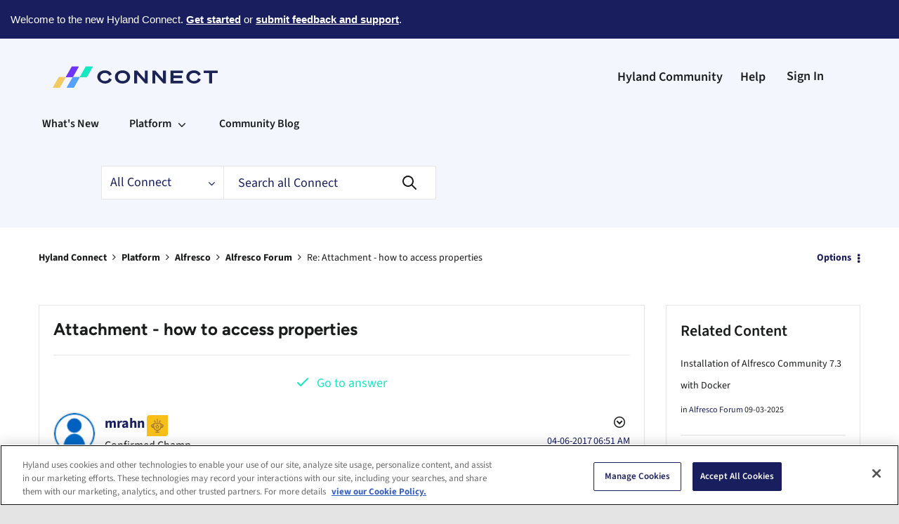

--- FILE ---
content_type: text/plain
request_url: https://c.6sc.co/?m=1
body_size: 0
content:
6suuid=a0aa371779ba0c00110971690602000035e32e00

--- FILE ---
content_type: text/plain
request_url: https://c.6sc.co/
body_size: 0
content:
6suuid=a0aa371779ba0c00110971690602000035e32e00

--- FILE ---
content_type: text/plain
request_url: https://c.6sc.co/?m=1
body_size: 0
content:
6suuid=a0aa371779ba0c00110971690602000035e32e00